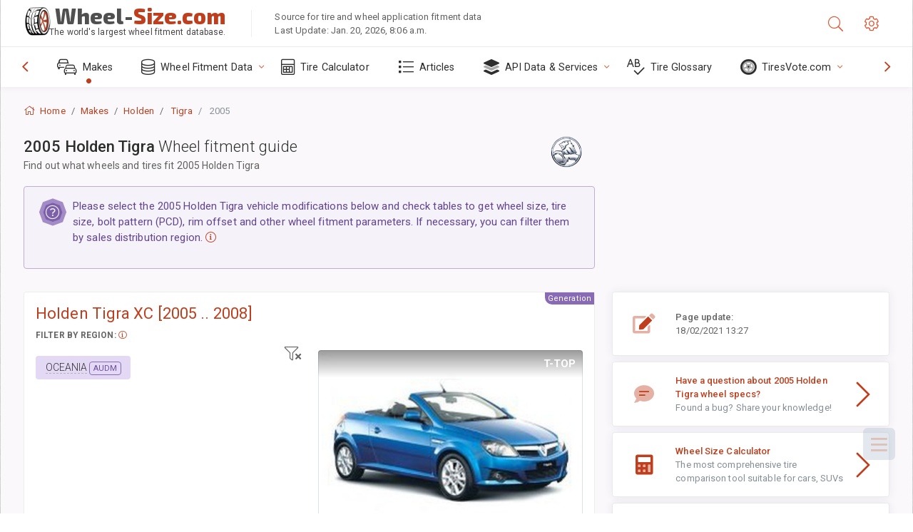

--- FILE ---
content_type: text/html; charset=utf-8
request_url: https://www.wheel-size.com/sublogin/
body_size: 101
content:



<script>window.st = 'czkjZ4qiPswTyZ5LHxni15lYdczw6Oaad8AjTgEfdFAN'</script>


--- FILE ---
content_type: text/html; charset=utf-8
request_url: https://www.google.com/recaptcha/api2/aframe
body_size: 268
content:
<!DOCTYPE HTML><html><head><meta http-equiv="content-type" content="text/html; charset=UTF-8"></head><body><script nonce="qfG6od2YA7MkA3p5uvSZ_g">/** Anti-fraud and anti-abuse applications only. See google.com/recaptcha */ try{var clients={'sodar':'https://pagead2.googlesyndication.com/pagead/sodar?'};window.addEventListener("message",function(a){try{if(a.source===window.parent){var b=JSON.parse(a.data);var c=clients[b['id']];if(c){var d=document.createElement('img');d.src=c+b['params']+'&rc='+(localStorage.getItem("rc::a")?sessionStorage.getItem("rc::b"):"");window.document.body.appendChild(d);sessionStorage.setItem("rc::e",parseInt(sessionStorage.getItem("rc::e")||0)+1);localStorage.setItem("rc::h",'1768909895138');}}}catch(b){}});window.parent.postMessage("_grecaptcha_ready", "*");}catch(b){}</script></body></html>